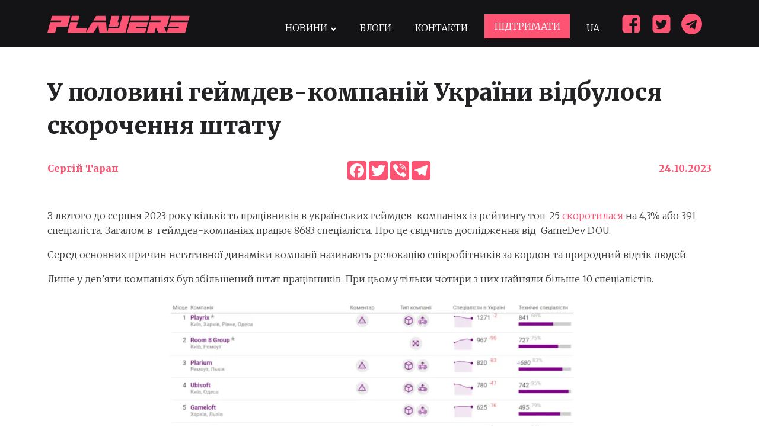

--- FILE ---
content_type: text/html; charset=UTF-8
request_url: https://players.com.ua/news/u-polovyni-gejmdev-kompanij-ukrayiny-vidbulosya-skorochennya-shtatu/
body_size: 24414
content:
<!DOCTYPE html>
<html lang="uk" prefix="og: https://ogp.me/ns#" >
<head>
<meta charset="UTF-8">
<meta name="viewport" content="width=device-width, initial-scale=1.0">
<!-- WP_HEAD() START -->
<link rel="preload" as="style" href="https://fonts.googleapis.com/css?family=Merriweather:300,|Merriweather:800," >
<link rel="stylesheet" href="https://fonts.googleapis.com/css?family=Merriweather:300,|Merriweather:800,">

<!-- Пошукова оптимізація (SEO) з Rank Math PRO - https://rankmath.com/ -->
<title>У половині геймдев-компаній України відбулося скорочення штату</title>
<meta name="description" content="З лютого до серпня 2023 року кількість працівників в українських геймдев-компаніях із рейтингу топ-25 скоротилася на 4,3% або 391 спеціаліста. Загалом в&nbsp;"/>
<meta name="robots" content="follow, index, max-snippet:-1, max-video-preview:-1, max-image-preview:large"/>
<link rel="canonical" href="https://players.com.ua/news/u-polovyni-gejmdev-kompanij-ukrayiny-vidbulosya-skorochennya-shtatu/" />
<meta property="og:locale" content="uk_UA" />
<meta property="og:type" content="article" />
<meta property="og:title" content="У половині геймдев-компаній України відбулося скорочення штату" />
<meta property="og:description" content="З лютого до серпня 2023 року кількість працівників в українських геймдев-компаніях із рейтингу топ-25 скоротилася на 4,3% або 391 спеціаліста. Загалом в&nbsp;" />
<meta property="og:url" content="https://players.com.ua/news/u-polovyni-gejmdev-kompanij-ukrayiny-vidbulosya-skorochennya-shtatu/" />
<meta property="og:site_name" content="Players" />
<meta property="article:publisher" content="https://www.facebook.com/playersua" />
<meta property="article:section" content="Ігри" />
<meta property="og:updated_time" content="2023-10-24T18:50:21+02:00" />
<meta property="og:image" content="https://players.com.ua/wp-content/uploads/2023/10/DOU_top-25-gamedev-2023-05_860x480.png" />
<meta property="og:image:secure_url" content="https://players.com.ua/wp-content/uploads/2023/10/DOU_top-25-gamedev-2023-05_860x480.png" />
<meta property="og:image:width" content="841" />
<meta property="og:image:height" content="461" />
<meta property="og:image:alt" content="геймдев-компаній" />
<meta property="og:image:type" content="image/png" />
<meta property="article:published_time" content="2023-10-24T18:50:16+02:00" />
<meta property="article:modified_time" content="2023-10-24T18:50:21+02:00" />
<meta name="twitter:card" content="summary_large_image" />
<meta name="twitter:title" content="У половині геймдев-компаній України відбулося скорочення штату" />
<meta name="twitter:description" content="З лютого до серпня 2023 року кількість працівників в українських геймдев-компаніях із рейтингу топ-25 скоротилася на 4,3% або 391 спеціаліста. Загалом в&nbsp;" />
<meta name="twitter:site" content="@playersua" />
<meta name="twitter:creator" content="@playersua" />
<meta name="twitter:image" content="https://players.com.ua/wp-content/uploads/2023/10/DOU_top-25-gamedev-2023-05_860x480.png" />
<script type="application/ld+json" class="rank-math-schema-pro">{"@context":"https://schema.org","@graph":[{"@type":["NewsMediaOrganization","Organization"],"@id":"https://players.com.ua/#organization","name":"Players","url":"https://players.com.ua","sameAs":["https://www.facebook.com/playersua","https://twitter.com/playersua"],"logo":{"@type":"ImageObject","@id":"https://players.com.ua/#logo","url":"https://players.com.ua/wp-content/uploads/2021/12/cropped-p.png","contentUrl":"https://players.com.ua/wp-content/uploads/2021/12/cropped-p.png","caption":"Players","inLanguage":"uk","width":"512","height":"512"}},{"@type":"WebSite","@id":"https://players.com.ua/#website","url":"https://players.com.ua","name":"Players","publisher":{"@id":"https://players.com.ua/#organization"},"inLanguage":"uk"},{"@type":"ImageObject","@id":"https://players.com.ua/wp-content/uploads/2023/10/DOU_top-25-gamedev-2023-05_860x480.png","url":"https://players.com.ua/wp-content/uploads/2023/10/DOU_top-25-gamedev-2023-05_860x480.png","width":"841","height":"461","inLanguage":"uk"},{"@type":"WebPage","@id":"https://players.com.ua/news/u-polovyni-gejmdev-kompanij-ukrayiny-vidbulosya-skorochennya-shtatu/#webpage","url":"https://players.com.ua/news/u-polovyni-gejmdev-kompanij-ukrayiny-vidbulosya-skorochennya-shtatu/","name":"\u0423 \u043f\u043e\u043b\u043e\u0432\u0438\u043d\u0456 \u0433\u0435\u0439\u043c\u0434\u0435\u0432-\u043a\u043e\u043c\u043f\u0430\u043d\u0456\u0439 \u0423\u043a\u0440\u0430\u0457\u043d\u0438 \u0432\u0456\u0434\u0431\u0443\u043b\u043e\u0441\u044f \u0441\u043a\u043e\u0440\u043e\u0447\u0435\u043d\u043d\u044f \u0448\u0442\u0430\u0442\u0443","datePublished":"2023-10-24T18:50:16+02:00","dateModified":"2023-10-24T18:50:21+02:00","isPartOf":{"@id":"https://players.com.ua/#website"},"primaryImageOfPage":{"@id":"https://players.com.ua/wp-content/uploads/2023/10/DOU_top-25-gamedev-2023-05_860x480.png"},"inLanguage":"uk"},{"@type":"Person","@id":"https://players.com.ua/author/sergey-taran/","name":"\u0421\u0435\u0440\u0433\u0456\u0439 \u0422\u0430\u0440\u0430\u043d","url":"https://players.com.ua/author/sergey-taran/","image":{"@type":"ImageObject","@id":"https://players.com.ua/wp-content/litespeed/avatar/8af86389b515cabe26a03c6ff96d8bda.jpg?ver=1769075261","url":"https://players.com.ua/wp-content/litespeed/avatar/8af86389b515cabe26a03c6ff96d8bda.jpg?ver=1769075261","caption":"\u0421\u0435\u0440\u0433\u0456\u0439 \u0422\u0430\u0440\u0430\u043d","inLanguage":"uk"},"worksFor":{"@id":"https://players.com.ua/#organization"}},{"@type":"NewsArticle","headline":"\u0423 \u043f\u043e\u043b\u043e\u0432\u0438\u043d\u0456 \u0433\u0435\u0439\u043c\u0434\u0435\u0432-\u043a\u043e\u043c\u043f\u0430\u043d\u0456\u0439 \u0423\u043a\u0440\u0430\u0457\u043d\u0438 \u0432\u0456\u0434\u0431\u0443\u043b\u043e\u0441\u044f \u0441\u043a\u043e\u0440\u043e\u0447\u0435\u043d\u043d\u044f \u0448\u0442\u0430\u0442\u0443","keywords":"\u0433\u0435\u0439\u043c\u0434\u0435\u0432-\u043a\u043e\u043c\u043f\u0430\u043d\u0456\u0439","datePublished":"2023-10-24T18:50:16+02:00","dateModified":"2023-10-24T18:50:21+02:00","articleSection":"\u0406\u0433\u0440\u0438","author":{"@id":"https://players.com.ua/author/sergey-taran/","name":"\u0421\u0435\u0440\u0433\u0456\u0439 \u0422\u0430\u0440\u0430\u043d"},"publisher":{"@id":"https://players.com.ua/#organization"},"description":"\u0417 \u043b\u044e\u0442\u043e\u0433\u043e \u0434\u043e \u0441\u0435\u0440\u043f\u043d\u044f 2023 \u0440\u043e\u043a\u0443 \u043a\u0456\u043b\u044c\u043a\u0456\u0441\u0442\u044c \u043f\u0440\u0430\u0446\u0456\u0432\u043d\u0438\u043a\u0456\u0432 \u0432 \u0443\u043a\u0440\u0430\u0457\u043d\u0441\u044c\u043a\u0438\u0445 \u0433\u0435\u0439\u043c\u0434\u0435\u0432-\u043a\u043e\u043c\u043f\u0430\u043d\u0456\u044f\u0445 \u0456\u0437 \u0440\u0435\u0439\u0442\u0438\u043d\u0433\u0443 \u0442\u043e\u043f-25 \u0441\u043a\u043e\u0440\u043e\u0442\u0438\u043b\u0430\u0441\u044f \u043d\u0430 4,3% \u0430\u0431\u043e 391 \u0441\u043f\u0435\u0446\u0456\u0430\u043b\u0456\u0441\u0442\u0430. \u0417\u0430\u0433\u0430\u043b\u043e\u043c \u0432&nbsp;","copyrightYear":"2023","copyrightHolder":{"@id":"https://players.com.ua/#organization"},"name":"\u0423 \u043f\u043e\u043b\u043e\u0432\u0438\u043d\u0456 \u0433\u0435\u0439\u043c\u0434\u0435\u0432-\u043a\u043e\u043c\u043f\u0430\u043d\u0456\u0439 \u0423\u043a\u0440\u0430\u0457\u043d\u0438 \u0432\u0456\u0434\u0431\u0443\u043b\u043e\u0441\u044f \u0441\u043a\u043e\u0440\u043e\u0447\u0435\u043d\u043d\u044f \u0448\u0442\u0430\u0442\u0443","@id":"https://players.com.ua/news/u-polovyni-gejmdev-kompanij-ukrayiny-vidbulosya-skorochennya-shtatu/#richSnippet","isPartOf":{"@id":"https://players.com.ua/news/u-polovyni-gejmdev-kompanij-ukrayiny-vidbulosya-skorochennya-shtatu/#webpage"},"image":{"@id":"https://players.com.ua/wp-content/uploads/2023/10/DOU_top-25-gamedev-2023-05_860x480.png"},"inLanguage":"uk","mainEntityOfPage":{"@id":"https://players.com.ua/news/u-polovyni-gejmdev-kompanij-ukrayiny-vidbulosya-skorochennya-shtatu/#webpage"}}]}</script>
<!-- /Плагін Rank Math WordPress SEO -->

<link rel='dns-prefetch' href='//static.addtoany.com' />
<link rel="alternate" type="application/rss+xml" title="Players &raquo; стрічка" href="https://players.com.ua/feed/" />
<link rel="alternate" type="application/rss+xml" title="Players &raquo; Канал коментарів" href="https://players.com.ua/comments/feed/" />
<link rel="alternate" type="application/rss+xml" title="Players &raquo; У половині геймдев-компаній України відбулося скорочення штату Канал коментарів" href="https://players.com.ua/news/u-polovyni-gejmdev-kompanij-ukrayiny-vidbulosya-skorochennya-shtatu/feed/" />
<link rel="alternate" title="oEmbed (JSON)" type="application/json+oembed" href="https://players.com.ua/wp-json/oembed/1.0/embed?url=https%3A%2F%2Fplayers.com.ua%2Fnews%2Fu-polovyni-gejmdev-kompanij-ukrayiny-vidbulosya-skorochennya-shtatu%2F" />
<link rel="alternate" title="oEmbed (XML)" type="text/xml+oembed" href="https://players.com.ua/wp-json/oembed/1.0/embed?url=https%3A%2F%2Fplayers.com.ua%2Fnews%2Fu-polovyni-gejmdev-kompanij-ukrayiny-vidbulosya-skorochennya-shtatu%2F&#038;format=xml" />
<style id='wp-img-auto-sizes-contain-inline-css'>
img:is([sizes=auto i],[sizes^="auto," i]){contain-intrinsic-size:3000px 1500px}
/*# sourceURL=wp-img-auto-sizes-contain-inline-css */
</style>

<style id='wp-block-library-inline-css'>
:root{--wp-block-synced-color:#7a00df;--wp-block-synced-color--rgb:122,0,223;--wp-bound-block-color:var(--wp-block-synced-color);--wp-editor-canvas-background:#ddd;--wp-admin-theme-color:#007cba;--wp-admin-theme-color--rgb:0,124,186;--wp-admin-theme-color-darker-10:#006ba1;--wp-admin-theme-color-darker-10--rgb:0,107,160.5;--wp-admin-theme-color-darker-20:#005a87;--wp-admin-theme-color-darker-20--rgb:0,90,135;--wp-admin-border-width-focus:2px}@media (min-resolution:192dpi){:root{--wp-admin-border-width-focus:1.5px}}.wp-element-button{cursor:pointer}:root .has-very-light-gray-background-color{background-color:#eee}:root .has-very-dark-gray-background-color{background-color:#313131}:root .has-very-light-gray-color{color:#eee}:root .has-very-dark-gray-color{color:#313131}:root .has-vivid-green-cyan-to-vivid-cyan-blue-gradient-background{background:linear-gradient(135deg,#00d084,#0693e3)}:root .has-purple-crush-gradient-background{background:linear-gradient(135deg,#34e2e4,#4721fb 50%,#ab1dfe)}:root .has-hazy-dawn-gradient-background{background:linear-gradient(135deg,#faaca8,#dad0ec)}:root .has-subdued-olive-gradient-background{background:linear-gradient(135deg,#fafae1,#67a671)}:root .has-atomic-cream-gradient-background{background:linear-gradient(135deg,#fdd79a,#004a59)}:root .has-nightshade-gradient-background{background:linear-gradient(135deg,#330968,#31cdcf)}:root .has-midnight-gradient-background{background:linear-gradient(135deg,#020381,#2874fc)}:root{--wp--preset--font-size--normal:16px;--wp--preset--font-size--huge:42px}.has-regular-font-size{font-size:1em}.has-larger-font-size{font-size:2.625em}.has-normal-font-size{font-size:var(--wp--preset--font-size--normal)}.has-huge-font-size{font-size:var(--wp--preset--font-size--huge)}.has-text-align-center{text-align:center}.has-text-align-left{text-align:left}.has-text-align-right{text-align:right}.has-fit-text{white-space:nowrap!important}#end-resizable-editor-section{display:none}.aligncenter{clear:both}.items-justified-left{justify-content:flex-start}.items-justified-center{justify-content:center}.items-justified-right{justify-content:flex-end}.items-justified-space-between{justify-content:space-between}.screen-reader-text{border:0;clip-path:inset(50%);height:1px;margin:-1px;overflow:hidden;padding:0;position:absolute;width:1px;word-wrap:normal!important}.screen-reader-text:focus{background-color:#ddd;clip-path:none;color:#444;display:block;font-size:1em;height:auto;left:5px;line-height:normal;padding:15px 23px 14px;text-decoration:none;top:5px;width:auto;z-index:100000}html :where(.has-border-color){border-style:solid}html :where([style*=border-top-color]){border-top-style:solid}html :where([style*=border-right-color]){border-right-style:solid}html :where([style*=border-bottom-color]){border-bottom-style:solid}html :where([style*=border-left-color]){border-left-style:solid}html :where([style*=border-width]){border-style:solid}html :where([style*=border-top-width]){border-top-style:solid}html :where([style*=border-right-width]){border-right-style:solid}html :where([style*=border-bottom-width]){border-bottom-style:solid}html :where([style*=border-left-width]){border-left-style:solid}html :where(img[class*=wp-image-]){height:auto;max-width:100%}:where(figure){margin:0 0 1em}html :where(.is-position-sticky){--wp-admin--admin-bar--position-offset:var(--wp-admin--admin-bar--height,0px)}@media screen and (max-width:600px){html :where(.is-position-sticky){--wp-admin--admin-bar--position-offset:0px}}
/*# sourceURL=/wp-includes/css/dist/block-library/common.min.css */
</style>
<style id='classic-theme-styles-inline-css'>
/*! This file is auto-generated */
.wp-block-button__link{color:#fff;background-color:#32373c;border-radius:9999px;box-shadow:none;text-decoration:none;padding:calc(.667em + 2px) calc(1.333em + 2px);font-size:1.125em}.wp-block-file__button{background:#32373c;color:#fff;text-decoration:none}
/*# sourceURL=/wp-includes/css/classic-themes.min.css */
</style>
<style id='global-styles-inline-css'>
:root{--wp--preset--aspect-ratio--square: 1;--wp--preset--aspect-ratio--4-3: 4/3;--wp--preset--aspect-ratio--3-4: 3/4;--wp--preset--aspect-ratio--3-2: 3/2;--wp--preset--aspect-ratio--2-3: 2/3;--wp--preset--aspect-ratio--16-9: 16/9;--wp--preset--aspect-ratio--9-16: 9/16;--wp--preset--color--black: #000000;--wp--preset--color--cyan-bluish-gray: #abb8c3;--wp--preset--color--white: #ffffff;--wp--preset--color--pale-pink: #f78da7;--wp--preset--color--vivid-red: #cf2e2e;--wp--preset--color--luminous-vivid-orange: #ff6900;--wp--preset--color--luminous-vivid-amber: #fcb900;--wp--preset--color--light-green-cyan: #7bdcb5;--wp--preset--color--vivid-green-cyan: #00d084;--wp--preset--color--pale-cyan-blue: #8ed1fc;--wp--preset--color--vivid-cyan-blue: #0693e3;--wp--preset--color--vivid-purple: #9b51e0;--wp--preset--color--base: #ffffff;--wp--preset--color--contrast: #000000;--wp--preset--color--primary: #9DFF20;--wp--preset--color--secondary: #345C00;--wp--preset--color--tertiary: #F6F6F6;--wp--preset--gradient--vivid-cyan-blue-to-vivid-purple: linear-gradient(135deg,rgb(6,147,227) 0%,rgb(155,81,224) 100%);--wp--preset--gradient--light-green-cyan-to-vivid-green-cyan: linear-gradient(135deg,rgb(122,220,180) 0%,rgb(0,208,130) 100%);--wp--preset--gradient--luminous-vivid-amber-to-luminous-vivid-orange: linear-gradient(135deg,rgb(252,185,0) 0%,rgb(255,105,0) 100%);--wp--preset--gradient--luminous-vivid-orange-to-vivid-red: linear-gradient(135deg,rgb(255,105,0) 0%,rgb(207,46,46) 100%);--wp--preset--gradient--very-light-gray-to-cyan-bluish-gray: linear-gradient(135deg,rgb(238,238,238) 0%,rgb(169,184,195) 100%);--wp--preset--gradient--cool-to-warm-spectrum: linear-gradient(135deg,rgb(74,234,220) 0%,rgb(151,120,209) 20%,rgb(207,42,186) 40%,rgb(238,44,130) 60%,rgb(251,105,98) 80%,rgb(254,248,76) 100%);--wp--preset--gradient--blush-light-purple: linear-gradient(135deg,rgb(255,206,236) 0%,rgb(152,150,240) 100%);--wp--preset--gradient--blush-bordeaux: linear-gradient(135deg,rgb(254,205,165) 0%,rgb(254,45,45) 50%,rgb(107,0,62) 100%);--wp--preset--gradient--luminous-dusk: linear-gradient(135deg,rgb(255,203,112) 0%,rgb(199,81,192) 50%,rgb(65,88,208) 100%);--wp--preset--gradient--pale-ocean: linear-gradient(135deg,rgb(255,245,203) 0%,rgb(182,227,212) 50%,rgb(51,167,181) 100%);--wp--preset--gradient--electric-grass: linear-gradient(135deg,rgb(202,248,128) 0%,rgb(113,206,126) 100%);--wp--preset--gradient--midnight: linear-gradient(135deg,rgb(2,3,129) 0%,rgb(40,116,252) 100%);--wp--preset--font-size--small: clamp(0.875rem, 0.875rem + ((1vw - 0.2rem) * 0.227), 1rem);--wp--preset--font-size--medium: clamp(1rem, 1rem + ((1vw - 0.2rem) * 0.227), 1.125rem);--wp--preset--font-size--large: clamp(1.75rem, 1.75rem + ((1vw - 0.2rem) * 0.227), 1.875rem);--wp--preset--font-size--x-large: 2.25rem;--wp--preset--font-size--xx-large: clamp(6.1rem, 6.1rem + ((1vw - 0.2rem) * 7.091), 10rem);--wp--preset--font-family--dm-sans: "DM Sans", sans-serif;--wp--preset--font-family--ibm-plex-mono: 'IBM Plex Mono', monospace;--wp--preset--font-family--inter: "Inter", sans-serif;--wp--preset--font-family--system-font: -apple-system,BlinkMacSystemFont,"Segoe UI",Roboto,Oxygen-Sans,Ubuntu,Cantarell,"Helvetica Neue",sans-serif;--wp--preset--font-family--source-serif-pro: "Source Serif Pro", serif;--wp--preset--spacing--20: 0.44rem;--wp--preset--spacing--30: clamp(1.5rem, 5vw, 2rem);--wp--preset--spacing--40: clamp(1.8rem, 1.8rem + ((1vw - 0.48rem) * 2.885), 3rem);--wp--preset--spacing--50: clamp(2.5rem, 8vw, 4.5rem);--wp--preset--spacing--60: clamp(3.75rem, 10vw, 7rem);--wp--preset--spacing--70: clamp(5rem, 5.25rem + ((1vw - 0.48rem) * 9.096), 8rem);--wp--preset--spacing--80: clamp(7rem, 14vw, 11rem);--wp--preset--shadow--natural: 6px 6px 9px rgba(0, 0, 0, 0.2);--wp--preset--shadow--deep: 12px 12px 50px rgba(0, 0, 0, 0.4);--wp--preset--shadow--sharp: 6px 6px 0px rgba(0, 0, 0, 0.2);--wp--preset--shadow--outlined: 6px 6px 0px -3px rgb(255, 255, 255), 6px 6px rgb(0, 0, 0);--wp--preset--shadow--crisp: 6px 6px 0px rgb(0, 0, 0);}:root :where(.is-layout-flow) > :first-child{margin-block-start: 0;}:root :where(.is-layout-flow) > :last-child{margin-block-end: 0;}:root :where(.is-layout-flow) > *{margin-block-start: 1.5rem;margin-block-end: 0;}:root :where(.is-layout-constrained) > :first-child{margin-block-start: 0;}:root :where(.is-layout-constrained) > :last-child{margin-block-end: 0;}:root :where(.is-layout-constrained) > *{margin-block-start: 1.5rem;margin-block-end: 0;}:root :where(.is-layout-flex){gap: 1.5rem;}:root :where(.is-layout-grid){gap: 1.5rem;}body .is-layout-flex{display: flex;}.is-layout-flex{flex-wrap: wrap;align-items: center;}.is-layout-flex > :is(*, div){margin: 0;}body .is-layout-grid{display: grid;}.is-layout-grid > :is(*, div){margin: 0;}.has-black-color{color: var(--wp--preset--color--black) !important;}.has-cyan-bluish-gray-color{color: var(--wp--preset--color--cyan-bluish-gray) !important;}.has-white-color{color: var(--wp--preset--color--white) !important;}.has-pale-pink-color{color: var(--wp--preset--color--pale-pink) !important;}.has-vivid-red-color{color: var(--wp--preset--color--vivid-red) !important;}.has-luminous-vivid-orange-color{color: var(--wp--preset--color--luminous-vivid-orange) !important;}.has-luminous-vivid-amber-color{color: var(--wp--preset--color--luminous-vivid-amber) !important;}.has-light-green-cyan-color{color: var(--wp--preset--color--light-green-cyan) !important;}.has-vivid-green-cyan-color{color: var(--wp--preset--color--vivid-green-cyan) !important;}.has-pale-cyan-blue-color{color: var(--wp--preset--color--pale-cyan-blue) !important;}.has-vivid-cyan-blue-color{color: var(--wp--preset--color--vivid-cyan-blue) !important;}.has-vivid-purple-color{color: var(--wp--preset--color--vivid-purple) !important;}.has-black-background-color{background-color: var(--wp--preset--color--black) !important;}.has-cyan-bluish-gray-background-color{background-color: var(--wp--preset--color--cyan-bluish-gray) !important;}.has-white-background-color{background-color: var(--wp--preset--color--white) !important;}.has-pale-pink-background-color{background-color: var(--wp--preset--color--pale-pink) !important;}.has-vivid-red-background-color{background-color: var(--wp--preset--color--vivid-red) !important;}.has-luminous-vivid-orange-background-color{background-color: var(--wp--preset--color--luminous-vivid-orange) !important;}.has-luminous-vivid-amber-background-color{background-color: var(--wp--preset--color--luminous-vivid-amber) !important;}.has-light-green-cyan-background-color{background-color: var(--wp--preset--color--light-green-cyan) !important;}.has-vivid-green-cyan-background-color{background-color: var(--wp--preset--color--vivid-green-cyan) !important;}.has-pale-cyan-blue-background-color{background-color: var(--wp--preset--color--pale-cyan-blue) !important;}.has-vivid-cyan-blue-background-color{background-color: var(--wp--preset--color--vivid-cyan-blue) !important;}.has-vivid-purple-background-color{background-color: var(--wp--preset--color--vivid-purple) !important;}.has-black-border-color{border-color: var(--wp--preset--color--black) !important;}.has-cyan-bluish-gray-border-color{border-color: var(--wp--preset--color--cyan-bluish-gray) !important;}.has-white-border-color{border-color: var(--wp--preset--color--white) !important;}.has-pale-pink-border-color{border-color: var(--wp--preset--color--pale-pink) !important;}.has-vivid-red-border-color{border-color: var(--wp--preset--color--vivid-red) !important;}.has-luminous-vivid-orange-border-color{border-color: var(--wp--preset--color--luminous-vivid-orange) !important;}.has-luminous-vivid-amber-border-color{border-color: var(--wp--preset--color--luminous-vivid-amber) !important;}.has-light-green-cyan-border-color{border-color: var(--wp--preset--color--light-green-cyan) !important;}.has-vivid-green-cyan-border-color{border-color: var(--wp--preset--color--vivid-green-cyan) !important;}.has-pale-cyan-blue-border-color{border-color: var(--wp--preset--color--pale-cyan-blue) !important;}.has-vivid-cyan-blue-border-color{border-color: var(--wp--preset--color--vivid-cyan-blue) !important;}.has-vivid-purple-border-color{border-color: var(--wp--preset--color--vivid-purple) !important;}.has-vivid-cyan-blue-to-vivid-purple-gradient-background{background: var(--wp--preset--gradient--vivid-cyan-blue-to-vivid-purple) !important;}.has-light-green-cyan-to-vivid-green-cyan-gradient-background{background: var(--wp--preset--gradient--light-green-cyan-to-vivid-green-cyan) !important;}.has-luminous-vivid-amber-to-luminous-vivid-orange-gradient-background{background: var(--wp--preset--gradient--luminous-vivid-amber-to-luminous-vivid-orange) !important;}.has-luminous-vivid-orange-to-vivid-red-gradient-background{background: var(--wp--preset--gradient--luminous-vivid-orange-to-vivid-red) !important;}.has-very-light-gray-to-cyan-bluish-gray-gradient-background{background: var(--wp--preset--gradient--very-light-gray-to-cyan-bluish-gray) !important;}.has-cool-to-warm-spectrum-gradient-background{background: var(--wp--preset--gradient--cool-to-warm-spectrum) !important;}.has-blush-light-purple-gradient-background{background: var(--wp--preset--gradient--blush-light-purple) !important;}.has-blush-bordeaux-gradient-background{background: var(--wp--preset--gradient--blush-bordeaux) !important;}.has-luminous-dusk-gradient-background{background: var(--wp--preset--gradient--luminous-dusk) !important;}.has-pale-ocean-gradient-background{background: var(--wp--preset--gradient--pale-ocean) !important;}.has-electric-grass-gradient-background{background: var(--wp--preset--gradient--electric-grass) !important;}.has-midnight-gradient-background{background: var(--wp--preset--gradient--midnight) !important;}.has-small-font-size{font-size: var(--wp--preset--font-size--small) !important;}.has-medium-font-size{font-size: var(--wp--preset--font-size--medium) !important;}.has-large-font-size{font-size: var(--wp--preset--font-size--large) !important;}.has-x-large-font-size{font-size: var(--wp--preset--font-size--x-large) !important;}
@media (max-width: 991px) {
  .featured-image {
    height: auto!important;
    object-fit: contain
  }
}
/*# sourceURL=global-styles-inline-css */
</style>
<link rel='stylesheet' id='gn-frontend-gnfollow-style-css' href='https://players.com.ua/wp-content/plugins/gn-publisher/assets/css/gn-frontend-gnfollow.min.css?ver=1.5.26' media='all' />
<link rel='stylesheet' id='oxygen-css' href='https://players.com.ua/wp-content/plugins/oxygen/component-framework/oxygen.css?ver=4.9.5' media='all' />
<link rel='stylesheet' id='addtoany-css' href='https://players.com.ua/wp-content/plugins/add-to-any/addtoany.min.css?ver=1.16' media='all' />
<script id="addtoany-core-js-before">
window.a2a_config=window.a2a_config||{};a2a_config.callbacks=[];a2a_config.overlays=[];a2a_config.templates={};a2a_localize = {
	Share: "Поділитися",
	Save: "Зберегти",
	Subscribe: "Підписатися",
	Email: "Email",
	Bookmark: "Закладка",
	ShowAll: "Показати все",
	ShowLess: "Показати менше",
	FindServices: "Знайти сервіс(и)",
	FindAnyServiceToAddTo: "Миттєвий пошук сервісів",
	PoweredBy: "Працює на",
	ShareViaEmail: "Поділитися через електронну пошту",
	SubscribeViaEmail: "Підпишіться електронною поштою",
	BookmarkInYourBrowser: "Додати до закладок у браузері",
	BookmarkInstructions: "Натисніть Ctrl+D або \u2318+D, щоб додати цю сторінку до закладок",
	AddToYourFavorites: "Додати в закладки",
	SendFromWebOrProgram: "Відправити з будь-якої адреси електронної пошти або програми електронної пошти",
	EmailProgram: "Програма електронної пошти",
	More: "Більше&#8230;",
	ThanksForSharing: "Дякуємо, що поділились!",
	ThanksForFollowing: "Дякуємо за підписку!"
};

a2a_config.icon_color="#ff5374";

//# sourceURL=addtoany-core-js-before
</script>
<script defer src="https://static.addtoany.com/menu/page.js" id="addtoany-core-js"></script>
<script src="https://players.com.ua/wp-includes/js/jquery/jquery.min.js?ver=3.7.1" id="jquery-core-js"></script>
<script defer src="https://players.com.ua/wp-content/plugins/add-to-any/addtoany.min.js?ver=1.1" id="addtoany-jquery-js"></script>
<link rel="https://api.w.org/" href="https://players.com.ua/wp-json/" /><link rel="alternate" title="JSON" type="application/json" href="https://players.com.ua/wp-json/wp/v2/news_post_type/26839" /><link rel="EditURI" type="application/rsd+xml" title="RSD" href="https://players.com.ua/xmlrpc.php?rsd" />
<meta name="generator" content="WordPress 6.9" />
<link rel='shortlink' href='https://players.com.ua/?p=26839' />
<!-- Global site tag (gtag.js) - Google Analytics -->
<script async src="https://www.googletagmanager.com/gtag/js?id=G-BBEC6XVJJC"></script>
<script>
  window.dataLayer = window.dataLayer || [];
  function gtag(){dataLayer.push(arguments);}
  gtag('js', new Date());

  gtag('config', 'G-BBEC6XVJJC');
</script>

<script async src="https://pagead2.googlesyndication.com/pagead/js/adsbygoogle.js?client=ca-pub-1191643868164252"
     crossorigin="anonymous">
</script><link rel="amphtml" href="https://players.com.ua/news/u-polovyni-gejmdev-kompanij-ukrayiny-vidbulosya-skorochennya-shtatu/?amp=1"><style class='wp-fonts-local'>
@font-face{font-family:"DM Sans";font-style:normal;font-weight:400;font-display:fallback;src:url('https://players.com.ua/wp-content/themes/oxygen-is-not-a-theme/assets/fonts/dm-sans/DMSans-Regular.woff2') format('woff2');font-stretch:normal;}
@font-face{font-family:"DM Sans";font-style:italic;font-weight:400;font-display:fallback;src:url('https://players.com.ua/wp-content/themes/oxygen-is-not-a-theme/assets/fonts/dm-sans/DMSans-Regular-Italic.woff2') format('woff2');font-stretch:normal;}
@font-face{font-family:"DM Sans";font-style:normal;font-weight:700;font-display:fallback;src:url('https://players.com.ua/wp-content/themes/oxygen-is-not-a-theme/assets/fonts/dm-sans/DMSans-Bold.woff2') format('woff2');font-stretch:normal;}
@font-face{font-family:"DM Sans";font-style:italic;font-weight:700;font-display:fallback;src:url('https://players.com.ua/wp-content/themes/oxygen-is-not-a-theme/assets/fonts/dm-sans/DMSans-Bold-Italic.woff2') format('woff2');font-stretch:normal;}
@font-face{font-family:"IBM Plex Mono";font-style:normal;font-weight:300;font-display:block;src:url('https://players.com.ua/wp-content/themes/oxygen-is-not-a-theme/assets/fonts/ibm-plex-mono/IBMPlexMono-Light.woff2') format('woff2');font-stretch:normal;}
@font-face{font-family:"IBM Plex Mono";font-style:normal;font-weight:400;font-display:block;src:url('https://players.com.ua/wp-content/themes/oxygen-is-not-a-theme/assets/fonts/ibm-plex-mono/IBMPlexMono-Regular.woff2') format('woff2');font-stretch:normal;}
@font-face{font-family:"IBM Plex Mono";font-style:italic;font-weight:400;font-display:block;src:url('https://players.com.ua/wp-content/themes/oxygen-is-not-a-theme/assets/fonts/ibm-plex-mono/IBMPlexMono-Italic.woff2') format('woff2');font-stretch:normal;}
@font-face{font-family:"IBM Plex Mono";font-style:normal;font-weight:700;font-display:block;src:url('https://players.com.ua/wp-content/themes/oxygen-is-not-a-theme/assets/fonts/ibm-plex-mono/IBMPlexMono-Bold.woff2') format('woff2');font-stretch:normal;}
@font-face{font-family:Inter;font-style:normal;font-weight:200 900;font-display:fallback;src:url('https://players.com.ua/wp-content/themes/oxygen-is-not-a-theme/assets/fonts/inter/Inter-VariableFont_slnt,wght.ttf') format('truetype');font-stretch:normal;}
@font-face{font-family:"Source Serif Pro";font-style:normal;font-weight:200 900;font-display:fallback;src:url('https://players.com.ua/wp-content/themes/oxygen-is-not-a-theme/assets/fonts/source-serif-pro/SourceSerif4Variable-Roman.ttf.woff2') format('woff2');font-stretch:normal;}
@font-face{font-family:"Source Serif Pro";font-style:italic;font-weight:200 900;font-display:fallback;src:url('https://players.com.ua/wp-content/themes/oxygen-is-not-a-theme/assets/fonts/source-serif-pro/SourceSerif4Variable-Italic.ttf.woff2') format('woff2');font-stretch:normal;}
</style>
<link rel="icon" href="https://players.com.ua/wp-content/uploads/2021/12/cropped-p-32x32.png" sizes="32x32" />
<link rel="icon" href="https://players.com.ua/wp-content/uploads/2021/12/cropped-p-192x192.png" sizes="192x192" />
<link rel="apple-touch-icon" href="https://players.com.ua/wp-content/uploads/2021/12/cropped-p-180x180.png" />
<meta name="msapplication-TileImage" content="https://players.com.ua/wp-content/uploads/2021/12/cropped-p-270x270.png" />
<link rel='stylesheet' id='oxygen-cache-1356-css' href='//players.com.ua/wp-content/uploads/oxygen/css/1356.css?cache=1750179073&#038;ver=6.9' media='all' />
<link rel='stylesheet' id='oxygen-cache-1353-css' href='//players.com.ua/wp-content/uploads/oxygen/css/1353.css?cache=1769009680&#038;ver=6.9' media='all' />
<link rel='stylesheet' id='oxygen-cache-1359-css' href='//players.com.ua/wp-content/uploads/oxygen/css/1359.css?cache=1765792152&#038;ver=6.9' media='all' />
<link rel='stylesheet' id='oxygen-universal-styles-css' href='//players.com.ua/wp-content/uploads/oxygen/css/universal.css?cache=1769009680&#038;ver=6.9' media='all' />
<!-- END OF WP_HEAD() -->
</head>
<body class="wp-singular news_post_type-template-default single single-news_post_type postid-26839 wp-embed-responsive wp-theme-oxygen-is-not-a-theme  oxygen-body" >




						<div id="code_block-125-1359" class="ct-code-block" ></div><header id="_header-11-38" class="oxy-header-wrapper oxy-overlay-header oxy-header" ><div id="_header_row-12-38" class="oxy-header-row" ><div class="oxy-header-container"><div id="_header_left-13-38" class="oxy-header-left" ><a id="link-53-38" class="ct-link" href="https://players.com.ua/"   ><img data-lazyloaded="1" src="[data-uri]" width="806" height="172" id="image-17-38" alt="" data-src="https://players.com.ua/wp-content/uploads/2022/02/logo.png" class="ct-image"/><noscript><img width="806" height="172" id="image-17-38" alt="" src="https://players.com.ua/wp-content/uploads/2022/02/logo.png" class="ct-image"/></noscript><img data-lazyloaded="1" src="[data-uri]" width="512" height="512" id="image-24-93" alt="" data-src="https://players.com.ua/wp-content/uploads/2021/12/cropped-p.png" class="ct-image"/><noscript><img width="512" height="512" id="image-24-93" alt="" src="https://players.com.ua/wp-content/uploads/2021/12/cropped-p.png" class="ct-image"/></noscript></a></div><div id="_header_center-14-38" class="oxy-header-center" ><nav id="_nav_menu-18-38" class="oxy-nav-menu oxy-nav-menu-dropdowns oxy-nav-menu-dropdown-arrow oxy-nav-menu-responsive-dropdowns" ><div class='oxy-menu-toggle'><div class='oxy-nav-menu-hamburger-wrap'><div class='oxy-nav-menu-hamburger'><div class='oxy-nav-menu-hamburger-line'></div><div class='oxy-nav-menu-hamburger-line'></div><div class='oxy-nav-menu-hamburger-line'></div></div></div></div><div class="menu-main_navbar_ua-container"><ul id="menu-main_navbar_ua" class="oxy-nav-menu-list"><li id="menu-item-1354" class="menu-item menu-item-type-post_type_archive menu-item-object-news_post_type menu-item-has-children menu-item-1354"><a href="https://players.com.ua/news/">Новини</a>
<ul class="sub-menu">
	<li id="menu-item-67293" class="menu-item menu-item-type-taxonomy menu-item-object-category menu-item-67293"><a href="https://players.com.ua/category/cs2/">CS2</a></li>
	<li id="menu-item-67294" class="menu-item menu-item-type-taxonomy menu-item-object-category menu-item-67294"><a href="https://players.com.ua/category/dota-ua/">Dota</a></li>
	<li id="menu-item-67308" class="menu-item menu-item-type-taxonomy menu-item-object-category menu-item-67308"><a href="https://players.com.ua/category/valorant-ua/">Valorant</a></li>
	<li id="menu-item-67295" class="menu-item menu-item-type-taxonomy menu-item-object-category menu-item-67295"><a href="https://players.com.ua/category/pubg-ua/">PUBG</a></li>
	<li id="menu-item-67304" class="menu-item menu-item-type-taxonomy menu-item-object-category menu-item-67304"><a href="https://players.com.ua/category/fortnite/">Fortnite</a></li>
	<li id="menu-item-67305" class="menu-item menu-item-type-taxonomy menu-item-object-category menu-item-67305"><a href="https://players.com.ua/category/lol-ua/">LOL</a></li>
	<li id="menu-item-67303" class="menu-item menu-item-type-taxonomy menu-item-object-category menu-item-67303"><a href="https://players.com.ua/category/ea-fc/">EA FC</a></li>
	<li id="menu-item-67306" class="menu-item menu-item-type-taxonomy menu-item-object-category menu-item-67306"><a href="https://players.com.ua/category/r6/">R6</a></li>
	<li id="menu-item-67307" class="menu-item menu-item-type-taxonomy menu-item-object-category menu-item-67307"><a href="https://players.com.ua/category/starcraft-2-ua/">Starcraft 2</a></li>
</ul>
</li>
<li id="menu-item-28376" class="menu-item menu-item-type-post_type menu-item-object-page current_page_parent menu-item-28376"><a href="https://players.com.ua/blogy/">Блоги</a></li>
<li id="menu-item-1366" class="menu-item menu-item-type-custom menu-item-object-custom menu-item-1366"><a href="#contacts">Контакти</a></li>
</ul></div></nav><div id="div_block-37-1353" class="ct-div-block" ><div id="div_block-38-1353" class="ct-div-block" ><a id="text_block-41-1353" class="ct-link-text" href="/pidtrimati/"   >ПІДТРИМАТИ</a></div></div><nav id="_nav_menu-25-1353" class="oxy-nav-menu oxy-nav-menu-dropdowns oxy-nav-menu-dropdown-arrow" ><div class='oxy-menu-toggle'><div class='oxy-nav-menu-hamburger-wrap'><div class='oxy-nav-menu-hamburger'><div class='oxy-nav-menu-hamburger-line'></div><div class='oxy-nav-menu-hamburger-line'></div><div class='oxy-nav-menu-hamburger-line'></div></div></div></div><div class="menu-language-container"><ul id="menu-language" class="oxy-nav-menu-list"><li id="menu-item-1488-ua" class="lang-item lang-item-135 lang-item-ua current-lang lang-item-first menu-item menu-item-type-custom menu-item-object-custom menu-item-1488-ua"><a href="https://players.com.ua/news/u-polovyni-gejmdev-kompanij-ukrayiny-vidbulosya-skorochennya-shtatu/" hreflang="uk" lang="uk">UA</a></li>
</ul></div></nav><nav id="_nav_menu-26-1353" class="oxy-nav-menu oxy-nav-menu-dropdowns oxy-nav-menu-dropdown-arrow" ><div class='oxy-menu-toggle'><div class='oxy-nav-menu-hamburger-wrap'><div class='oxy-nav-menu-hamburger'><div class='oxy-nav-menu-hamburger-line'></div><div class='oxy-nav-menu-hamburger-line'></div><div class='oxy-nav-menu-hamburger-line'></div></div></div></div><div class="menu-main_navbar_lang_ua-container"><ul id="menu-main_navbar_lang_ua" class="oxy-nav-menu-list"><li id="menu-item-1492" class="menu-item menu-item-type-post_type_archive menu-item-object-news_post_type menu-item-1492"><a href="https://players.com.ua/news/">Новини</a></li>
<li id="menu-item-1493" class="menu-item menu-item-type-custom menu-item-object-custom menu-item-1493"><a href="#contacts">Контакти</a></li>
<li id="menu-item-20011" class="menu-item menu-item-type-post_type menu-item-object-page menu-item-20011"><a href="https://players.com.ua/pidtrimati/">Підтримати</a></li>
<li id="menu-item-1494-ua" class="lang-item lang-item-135 lang-item-ua current-lang lang-item-first menu-item menu-item-type-custom menu-item-object-custom menu-item-1494-ua"><a href="https://players.com.ua/news/u-polovyni-gejmdev-kompanij-ukrayiny-vidbulosya-skorochennya-shtatu/" hreflang="uk" lang="uk">UA</a></li>
</ul></div></nav></div><div id="_header_right-15-38" class="oxy-header-right" ><div id="div_block-11-93" class="ct-div-block" ><a id="link-13-93" class="ct-link" href="https://www.facebook.com/playersua/"   ><div id="fancy_icon-12-93" class="ct-fancy-icon" ><svg id="svg-fancy_icon-12-93"><use xlink:href="#FontAwesomeicon-facebook-square"></use></svg></div></a><a id="link-19-93" class="ct-link" href="https://twitter.com/playersua"   ><div id="fancy_icon-20-93" class="ct-fancy-icon" ><svg id="svg-fancy_icon-20-93"><use xlink:href="#FontAwesomeicon-twitter-square"></use></svg></div></a><a id="link-21-93" class="ct-link" href="https://t.me/playersua"   ><div id="fancy_icon-22-93" class="ct-fancy-icon" ><svg id="svg-fancy_icon-22-93"><use xlink:href="#FontAwesomeicon-telegram"></use></svg></div></a></div></div></div></div></header>
		<section id="section-61-1359" class=" ct-section" ><div class="ct-section-inner-wrap"><div id="div_block-62-1359" class="ct-div-block featured_image_block" style="background-image:url(https://players.com.ua/wp-content/uploads/2023/10/DOU_top-25-gamedev-2023-05_860x480.png.webp);background-size: cover;" ></div><h1 id="headline-64-1359" class="ct-headline news_header"><span id="span-65-1359" class="ct-span" >У половині геймдев-компаній України відбулося скорочення штату</span></h1></div></section><section id="section-11-10" class=" ct-section" ><div class="ct-section-inner-wrap"><div id="text_block-12-10" class="ct-text-block news_author" ><span id="span-13-10" class="ct-span" >Сергій Таран</span></div><div id="div_block-38-10" class="ct-div-block" ><div id="code_block-39-10" class="ct-code-block" ><div class="a2a_kit a2a_kit_size_32 a2a_default_style">
    <a class="a2a_button_facebook"></a>
    <a class="a2a_button_twitter"></a>
    <a class="a2a_button_viber"></a>
	<a class="a2a_button_telegram"></a>
    </div>

<script async src="https://static.addtoany.com/menu/page.js"></script></div></div><div id="text_block-8-10" class="ct-text-block news_author" ><span id="span-9-10" class="ct-span" >24.10.2023</span></div></div></section><section id="section-18-10" class=" ct-section" ><div class="ct-section-inner-wrap"><a id="link-58-1359" class="ct-link" href="https://t.me/playersua/10440" target="_blank"  ><img data-lazyloaded="1" src="[data-uri]" width="2000" height="500" id="image-59-1359" alt="" data-src="https://players.com.ua/wp-content/uploads/2024/10/banner-players.webp" class="ct-image" data-srcset="https://players.com.ua/wp-content/uploads/2024/10/banner-players.webp 2000w, https://players.com.ua/wp-content/uploads/2024/10/banner-players-300x75.webp 300w, https://players.com.ua/wp-content/uploads/2024/10/banner-players-1024x256.webp 1024w, https://players.com.ua/wp-content/uploads/2024/10/banner-players-768x192.webp 768w, https://players.com.ua/wp-content/uploads/2024/10/banner-players-1536x384.webp 1536w" data-sizes="(max-width: 2000px) 100vw, 2000px" /><noscript><img width="2000" height="500" id="image-59-1359" alt="" src="https://players.com.ua/wp-content/uploads/2024/10/banner-players.webp" class="ct-image" srcset="https://players.com.ua/wp-content/uploads/2024/10/banner-players.webp 2000w, https://players.com.ua/wp-content/uploads/2024/10/banner-players-300x75.webp 300w, https://players.com.ua/wp-content/uploads/2024/10/banner-players-1024x256.webp 1024w, https://players.com.ua/wp-content/uploads/2024/10/banner-players-768x192.webp 768w, https://players.com.ua/wp-content/uploads/2024/10/banner-players-1536x384.webp 1536w" sizes="(max-width: 2000px) 100vw, 2000px" /></noscript></a><a id="link-94-1359" class="ct-link" href="https://ggbet.ua/uk-ua/esports/tournament/blast-tv-austin-major-2025" target="_blank"  ></a><a id="link-115-1359" class="ct-link" href="https://ggbet.ua/uk-ua/esports/tournament/the-international-2025" target="_blank"  ></a><a id="link-119-1359" class="ct-link" href="https://ggbet.ua/uk-ua/esports/tournament/blast-open-fall-2025" target="_blank"  ></a><div id="text_block-69-1359" class="ct-text-block news_text" ><span id="span-70-1359" class="ct-span oxy-stock-content-styles" >
<p>З лютого до серпня 2023 року кількість працівників в українських геймдев-компаніях із рейтингу топ-25 <a href="https://ain.ua/2023/10/24/top-25-gejmdev-kompanij-ukrayiny-2/?fbclid=IwAR0_vmUq7h5QV-RigpzvBtzoSJaUHCvQ8yIwvsKlhlYLEEEABDub6itWXWY" target="_blank" rel="noopener">скоротилася</a> на 4,3% або 391 спеціаліста. Загалом в&nbsp; геймдев-компаніях працює 8683 спеціаліста. Про це свідчить дослідження від&nbsp; GameDev DOU.</p>



<p>Серед основних причин негативної динаміки компанії називають релокацію співробітників за кордон та природний відтік людей.</p>



<p>Лише у дев’яти компаніях був збільшений штат працівників. При цьому тільки чотири з них найняли більше 10 спеціалістів.</p>


<div class="wp-block-image">
<figure class="aligncenter size-large"><img data-lazyloaded="1" src="[data-uri]" decoding="async" width="708" height="1024" data-src="https://players.com.ua/wp-content/uploads/2023/10/image-87-708x1024.png.webp" alt="" class="wp-image-26840" data-srcset="https://players.com.ua/wp-content/uploads/2023/10/image-87-708x1024.png.webp 708w, https://players.com.ua/wp-content/uploads/2023/10/image-87-207x300.png.webp 207w, https://players.com.ua/wp-content/uploads/2023/10/image-87-768x1111.png.webp 768w, https://players.com.ua/wp-content/uploads/2023/10/image-87.png.webp 885w" data-sizes="(max-width: 708px) 100vw, 708px" /><noscript><img decoding="async" width="708" height="1024" src="https://players.com.ua/wp-content/uploads/2023/10/image-87-708x1024.png.webp" alt="" class="wp-image-26840" srcset="https://players.com.ua/wp-content/uploads/2023/10/image-87-708x1024.png.webp 708w, https://players.com.ua/wp-content/uploads/2023/10/image-87-207x300.png.webp 207w, https://players.com.ua/wp-content/uploads/2023/10/image-87-768x1111.png.webp 768w, https://players.com.ua/wp-content/uploads/2023/10/image-87.png.webp 885w" sizes="(max-width: 708px) 100vw, 708px" /></noscript><figcaption class="wp-element-caption"><strong><em>Топ-25 геймдев-компаній України</em></strong></figcaption></figure>
</div>


<p>Нагадаємо, в Marvel’s Spider-Man 2 <a href="https://players.com.ua/news/v-marvel-s-spider-man-2-ye-chymalo-zgadok-ukrayiny/">є чимало згадок</a> України.</p>
</span></div><a id="link-95-1359" class="ct-link" href="https://ggbet.ua/uk-ua/esports/tournament/blast-tv-austin-major-2025" target="_blank"  ></a><a id="link-123-1359" class="ct-link" href="https://ggbet.ua/en/news/betbuilder-now-on-ggbet" target="_blank"  ></a><div id="div_block-32-10" class="ct-div-block" ><div id="text_block-31-10" class="ct-text-block" >Теми:</div><div id="text_block-27-10" class="ct-text-block" ><span id="span-28-10" class="ct-span" ><a href="https://players.com.ua/category/igry-ua/" rel="tag">Ігри</a></span></div></div></div></section><section id="section-44-1359" class=" ct-section" ><div class="ct-section-inner-wrap"><div id="text_block-45-1359" class="ct-text-block" >Підписуйтеся на наш <a href="https://t.me/playersua">Telegram</a>&nbsp;та&nbsp;<a href="https://twitter.com/playersua">Twitter</a>, щоб бути в курсі останніх новин зі світу ігр і кіберспорту!<br></div><div id="div_block-46-1359" class="ct-div-block" ><a id="link-47-1359" class="ct-link" href="https://t.me/playersua"   ><div id="fancy_icon-48-1359" class="ct-fancy-icon" ><svg id="svg-fancy_icon-48-1359"><use xlink:href="#FontAwesomeicon-telegram"></use></svg></div></a><a id="link-49-1359" class="ct-link" href="https://twitter.com/playersua"   ><div id="fancy_icon-50-1359" class="ct-fancy-icon" ><svg id="svg-fancy_icon-50-1359"><use xlink:href="#FontAwesomeicon-twitter"></use></svg></div></a></div></div></section><section id="section-21-10" class=" ct-section" ><div class="ct-section-inner-wrap"><h2 id="headline-25-10" class="ct-headline">Останні новини</h2>        
                <div id="_posts_grid-22-10" class='oxy-easy-posts oxy-posts-grid' >
                                    <div class='oxy-posts'>
                     <div class='oxy-post'>
  
  <div class='oxy-post-padding'>
    
    <a class='oxy-post-image' href='https://players.com.ua/news/admiralbulldog-vdruge-vystavyv-na-prodazh-svij-persten-chempiona-the-international-ale-zmenshyv-tsinu/'>
      <div class='oxy-post-image-fixed-ratio' style='background-image: url(https://players.com.ua/wp-content/uploads/2025/12/AdmiralBulldog_The_Bucharest_Minor_2019-e1765535242350.jpg);'>
      </div>
      
      <div class='oxy-post-image-date-overlay'>
		<span>Dota</span>		</div>
      
	</a>
  
    <div class='oxy-post-wrap'>

      <a class='oxy-post-title' href='https://players.com.ua/news/admiralbulldog-vdruge-vystavyv-na-prodazh-svij-persten-chempiona-the-international-ale-zmenshyv-tsinu/'>AdmiralBulldog вдруге виставив на продаж свій перстень чемпіона The International, але зменшив ціну</a>
      
      
      
    </div>
    
  </div>

</div> <div class='oxy-post'>
  
  <div class='oxy-post-padding'>
    
    <a class='oxy-post-image' href='https://players.com.ua/news/onlajn-deadlock-vyris-na-132-pislya-vyhodu-ponovlennya-old-gods-new-blood/'>
      <div class='oxy-post-image-fixed-ratio' style='background-image: url(https://players.com.ua/wp-content/uploads/2026/01/keyart-1024x576-1.jpg);'>
      </div>
      
      <div class='oxy-post-image-date-overlay'>
		<span>Deadlock</span><span>Ігри</span>		</div>
      
	</a>
  
    <div class='oxy-post-wrap'>

      <a class='oxy-post-title' href='https://players.com.ua/news/onlajn-deadlock-vyris-na-132-pislya-vyhodu-ponovlennya-old-gods-new-blood/'>Онлайн Deadlock виріс на +132% після виходу поновлення Old Gods, New Blood</a>
      
      
      
    </div>
    
  </div>

</div> <div class='oxy-post'>
  
  <div class='oxy-post-padding'>
    
    <a class='oxy-post-image' href='https://players.com.ua/news/vartist-rozrobky-vidmaka-4-mozhe-dijty-do-800-mln/'>
      <div class='oxy-post-image-fixed-ratio' style='background-image: url(https://players.com.ua/wp-content/uploads/2026/01/03_Silver_Demo_Wallpaper_3840x2160_EN-scaled-e1769163813845.png);'>
      </div>
      
      <div class='oxy-post-image-date-overlay'>
		<span>Ігри</span>		</div>
      
	</a>
  
    <div class='oxy-post-wrap'>

      <a class='oxy-post-title' href='https://players.com.ua/news/vartist-rozrobky-vidmaka-4-mozhe-dijty-do-800-mln/'>Вартість розробки «Відьмака 4» може дійти до $800 млн</a>
      
      
      
    </div>
    
  </div>

</div>                </div>
                                <div class='oxy-easy-posts-pages'>
                    <span aria-current="page" class="page-numbers current">1</span>
<a class="page-numbers" href="https://players.com.ua/news/u-polovyni-gejmdev-kompanij-ukrayiny-vidbulosya-skorochennya-shtatu/page/2/">2</a>
<a class="page-numbers" href="https://players.com.ua/news/u-polovyni-gejmdev-kompanij-ukrayiny-vidbulosya-skorochennya-shtatu/page/3/">3</a>
<span class="page-numbers dots">&hellip;</span>
<a class="page-numbers" href="https://players.com.ua/news/u-polovyni-gejmdev-kompanij-ukrayiny-vidbulosya-skorochennya-shtatu/page/3990/">3&nbsp;990</a>
<a class="next page-numbers" href="https://players.com.ua/news/u-polovyni-gejmdev-kompanij-ukrayiny-vidbulosya-skorochennya-shtatu/page/2/">Вперед »</a>                </div>
                                            </div>
                </div></section><section id="section-33-10" class=" ct-section" ><div class="ct-section-inner-wrap"><h2 id="headline-34-10" class="ct-headline">Коментарі</h2><div id="code_block-43-1359" class="ct-code-block" ></div>
                <div id="_comments-37-10" class="oxy-comments" >
        
<!-- You can start editing here. -->


			<!-- If comments are open, but there are no comments. -->

	
	<div id="respond" class="comment-respond">
		<h3 id="reply-title" class="comment-reply-title">Залишити відповідь <small><a rel="nofollow" id="cancel-comment-reply-link" href="/news/u-polovyni-gejmdev-kompanij-ukrayiny-vidbulosya-skorochennya-shtatu/#respond" style="display:none;">Скасувати коментар</a></small></h3><form action="https://players.com.ua/wp-comments-post.php" method="post" id="commentform" class="comment-form"><p class="comment-notes"><span id="email-notes">Ваша e-mail адреса не оприлюднюватиметься.</span> <span class="required-field-message">Обов’язкові поля позначені <span class="required">*</span></span></p><p class="comment-form-comment"><label for="comment">Коментар <span class="required">*</span></label> <textarea id="comment" name="comment" cols="45" rows="8" maxlength="65525" required></textarea></p><p class="comment-form-author"><label for="author">Ім'я <span class="required">*</span></label> <input id="author" name="author" type="text" value="" size="30" maxlength="245" autocomplete="name" required /></p>
<p class="comment-form-email"><label for="email">Email <span class="required">*</span></label> <input id="email" name="email" type="email" value="" size="30" maxlength="100" aria-describedby="email-notes" autocomplete="email" required /></p>
<p class="comment-form-url"><label for="url">Сайт</label> <input id="url" name="url" type="url" value="" size="30" maxlength="200" autocomplete="url" /></p>
<p class="comment-form-cookies-consent"><input id="wp-comment-cookies-consent" name="wp-comment-cookies-consent" type="checkbox" value="yes" /> <label for="wp-comment-cookies-consent">Зберегти моє ім'я, e-mail, та адресу сайту в цьому браузері для моїх подальших коментарів.</label></p>
<p class="form-submit"><input name="submit" type="submit" id="submit" class="submit" value="Опублікувати коментар" /> <input type='hidden' name='comment_post_ID' value='26839' id='comment_post_ID' />
<input type='hidden' name='comment_parent' id='comment_parent' value='0' />
</p></form>	</div><!-- #respond -->
	        </div>
        </div></section><section id="contacts" class=" ct-section" ><div class="ct-section-inner-wrap"><div id="div_block-22-38" class="ct-div-block" ><div id="div_block-23-38" class="ct-div-block" ><a id="link-54-38" class="ct-link" href="/ua/golovna/"   ><img data-lazyloaded="1" src="[data-uri]" width="806" height="172" id="image-25-38" alt="" data-src="https://players.com.ua/wp-content/uploads/2022/02/logo.png" class="ct-image"/><noscript><img width="806" height="172" id="image-25-38" alt="" src="https://players.com.ua/wp-content/uploads/2022/02/logo.png" class="ct-image"/></noscript></a></div></div><div id="div_block-27-38" class="ct-div-block" ><div id="div_block-29-38" class="ct-div-block" ><div id="text_block-31-38" class="ct-text-block" >Players —&nbsp; це сучасне медіа про український та світовий кіберспорт. Про ігри, гравців та для гравців.&nbsp;<br><br>Зроблено в Києві з ❤️</div></div><div id="div_block-28-38" class="ct-div-block" ><div id="text_block-34-38" class="ct-text-block" >Для новин, колонок та подкастів — <a href="mailto: news@players.com.ua">news@players.com.ua </a><br>Реклама та робота з партнерами — <a href="mailto: adv@players.com.ua">adv@players.com.ua</a><br><br>Сергій Таран (Головний Редактор) — <a href="mailto:sergey@players.com.ua">sergey@players.com.ua</a><br>Баришева Ірина (Видавець) — <a href="mailto:iryna@players.com.ua">iryna@players.com.ua</a><br>Антон Мазай (Видавець та Технічний Директор) — <a href="mailto: anton@players.com.ua">anton@players.com.ua</a><br></div></div></div><div id="div_block-45-38" class="ct-div-block" ><div id="div_block-46-38" class="ct-div-block" ><div id="text_block-49-38" class="ct-text-block" ><a href="https://players.com.ua/politika-konfidenczijnosti/">Політика конфіденційності</a><br><span id="span-41-1356" class="ct-span" >Ідентифікатор онлайн-медіа R40-06190<br>Онлайн-медіа Players призначене для осіб віком 21+<br></span></div><div id="text_block-47-38" class="ct-text-block" >© 2021-<span id="span-37-1356" class="ct-span" >2026</span> Players.&nbsp;При використанні матеріалів порталу обов'язковою умовою є наявність гіперпосилання на сторінку розташування вихідної статті із зазначенням видання Players.<br></div></div></div></div></section>	<!-- WP_FOOTER -->
<script type="speculationrules">
{"prefetch":[{"source":"document","where":{"and":[{"href_matches":"/*"},{"not":{"href_matches":["/wp-*.php","/wp-admin/*","/wp-content/uploads/*","/wp-content/*","/wp-content/plugins/*","/wp-content/themes/twentytwentythree/*","/wp-content/themes/oxygen-is-not-a-theme/*","/*\\?(.+)"]}},{"not":{"selector_matches":"a[rel~=\"nofollow\"]"}},{"not":{"selector_matches":".no-prefetch, .no-prefetch a"}}]},"eagerness":"conservative"}]}
</script>
<script>jQuery(document).on('click','a[href*="#"]',function(t){if(jQuery(t.target).closest('.wc-tabs').length>0){return}if(jQuery(this).is('[href="#"]')||jQuery(this).is('[href="#0"]')||jQuery(this).is('[href*="replytocom"]')){return};if(location.pathname.replace(/^\//,"")==this.pathname.replace(/^\//,"")&&location.hostname==this.hostname){var e=jQuery(this.hash);(e=e.length?e:jQuery("[name="+this.hash.slice(1)+"]")).length&&(t.preventDefault(),jQuery("html, body").animate({scrollTop:e.offset().top-0},400))}});</script><style>.ct-FontAwesomeicon-twitter-square{width:0.85714285714286em}</style>
<style>.ct-FontAwesomeicon-facebook-square{width:0.85714285714286em}</style>
<style>.ct-FontAwesomeicon-twitter{width:0.92857142857143em}</style>
<?xml version="1.0"?><svg xmlns="http://www.w3.org/2000/svg" xmlns:xlink="http://www.w3.org/1999/xlink" aria-hidden="true" style="position: absolute; width: 0; height: 0; overflow: hidden;" version="1.1"><defs><symbol id="FontAwesomeicon-twitter-square" viewBox="0 0 24 28"><title>twitter-square</title><path d="M20 9.531c-0.594 0.266-1.219 0.438-1.891 0.531 0.688-0.406 1.203-1.062 1.453-1.828-0.641 0.375-1.344 0.656-2.094 0.797-0.594-0.641-1.453-1.031-2.391-1.031-1.813 0-3.281 1.469-3.281 3.281 0 0.25 0.016 0.516 0.078 0.75-2.734-0.141-5.156-1.437-6.781-3.437-0.281 0.484-0.453 1.062-0.453 1.656 0 1.141 0.531 2.141 1.422 2.734-0.547-0.016-1.062-0.172-1.563-0.406v0.031c0 1.594 1.203 2.922 2.703 3.219-0.281 0.078-0.5 0.125-0.797 0.125-0.203 0-0.406-0.031-0.609-0.063 0.422 1.297 1.625 2.25 3.063 2.281-1.125 0.875-2.531 1.406-4.078 1.406-0.266 0-0.531-0.016-0.781-0.047 1.453 0.922 3.172 1.469 5.031 1.469 6.031 0 9.344-5 9.344-9.344 0-0.141 0-0.281-0.016-0.422 0.641-0.453 1.203-1.031 1.641-1.703zM24 6.5v15c0 2.484-2.016 4.5-4.5 4.5h-15c-2.484 0-4.5-2.016-4.5-4.5v-15c0-2.484 2.016-4.5 4.5-4.5h15c2.484 0 4.5 2.016 4.5 4.5z"/></symbol><symbol id="FontAwesomeicon-facebook-square" viewBox="0 0 24 28"><title>facebook-square</title><path d="M19.5 2c2.484 0 4.5 2.016 4.5 4.5v15c0 2.484-2.016 4.5-4.5 4.5h-2.938v-9.297h3.109l0.469-3.625h-3.578v-2.312c0-1.047 0.281-1.75 1.797-1.75l1.906-0.016v-3.234c-0.328-0.047-1.469-0.141-2.781-0.141-2.766 0-4.672 1.687-4.672 4.781v2.672h-3.125v3.625h3.125v9.297h-8.313c-2.484 0-4.5-2.016-4.5-4.5v-15c0-2.484 2.016-4.5 4.5-4.5h15z"/></symbol><symbol id="FontAwesomeicon-twitter" viewBox="0 0 26 28"><title>twitter</title><path d="M25.312 6.375c-0.688 1-1.547 1.891-2.531 2.609 0.016 0.219 0.016 0.438 0.016 0.656 0 6.672-5.078 14.359-14.359 14.359-2.859 0-5.516-0.828-7.75-2.266 0.406 0.047 0.797 0.063 1.219 0.063 2.359 0 4.531-0.797 6.266-2.156-2.219-0.047-4.078-1.5-4.719-3.5 0.313 0.047 0.625 0.078 0.953 0.078 0.453 0 0.906-0.063 1.328-0.172-2.312-0.469-4.047-2.5-4.047-4.953v-0.063c0.672 0.375 1.453 0.609 2.281 0.641-1.359-0.906-2.25-2.453-2.25-4.203 0-0.938 0.25-1.797 0.688-2.547 2.484 3.062 6.219 5.063 10.406 5.281-0.078-0.375-0.125-0.766-0.125-1.156 0-2.781 2.25-5.047 5.047-5.047 1.453 0 2.766 0.609 3.687 1.594 1.141-0.219 2.234-0.641 3.203-1.219-0.375 1.172-1.172 2.156-2.219 2.781 1.016-0.109 2-0.391 2.906-0.781z"/></symbol><symbol id="FontAwesomeicon-telegram" viewBox="0 0 28 28"><title>telegram</title><path d="M18.578 20.422l2.297-10.828c0.203-0.953-0.344-1.328-0.969-1.094l-13.5 5.203c-0.922 0.359-0.906 0.875-0.156 1.109l3.453 1.078 8.016-5.047c0.375-0.25 0.719-0.109 0.438 0.141l-6.484 5.859-0.25 3.563c0.359 0 0.516-0.156 0.703-0.344l1.687-1.625 3.5 2.578c0.641 0.359 1.094 0.172 1.266-0.594zM28 14c0 7.734-6.266 14-14 14s-14-6.266-14-14 6.266-14 14-14 14 6.266 14 14z"/></symbol></defs></svg>
		<script type="text/javascript">
			jQuery(document).ready(function() {
				jQuery('body').on('click', '.oxy-menu-toggle', function() {
					jQuery(this).parent('.oxy-nav-menu').toggleClass('oxy-nav-menu-open');
					jQuery('body').toggleClass('oxy-nav-menu-prevent-overflow');
					jQuery('html').toggleClass('oxy-nav-menu-prevent-overflow');
				});
				var selector = '.oxy-nav-menu-open .menu-item a[href*="#"]';
				jQuery('body').on('click', selector, function(){
					jQuery('.oxy-nav-menu-open').removeClass('oxy-nav-menu-open');
					jQuery('body').removeClass('oxy-nav-menu-prevent-overflow');
					jQuery('html').removeClass('oxy-nav-menu-prevent-overflow');
					jQuery(this).click();
				});
			});
		</script>

	<style id='wp-block-paragraph-inline-css'>
.is-small-text{font-size:.875em}.is-regular-text{font-size:1em}.is-large-text{font-size:2.25em}.is-larger-text{font-size:3em}.has-drop-cap:not(:focus):first-letter{float:left;font-size:8.4em;font-style:normal;font-weight:100;line-height:.68;margin:.05em .1em 0 0;text-transform:uppercase}body.rtl .has-drop-cap:not(:focus):first-letter{float:none;margin-left:.1em}p.has-drop-cap.has-background{overflow:hidden}:root :where(p.has-background){padding:1.25em 2.375em}:where(p.has-text-color:not(.has-link-color)) a{color:inherit}p.has-text-align-left[style*="writing-mode:vertical-lr"],p.has-text-align-right[style*="writing-mode:vertical-rl"]{rotate:180deg}
/*# sourceURL=https://players.com.ua/wp-includes/blocks/paragraph/style.min.css */
</style>
<style id='wp-block-image-inline-css'>
.wp-block-image>a,.wp-block-image>figure>a{display:inline-block}.wp-block-image img{box-sizing:border-box;height:auto;max-width:100%;vertical-align:bottom}@media not (prefers-reduced-motion){.wp-block-image img.hide{visibility:hidden}.wp-block-image img.show{animation:show-content-image .4s}}.wp-block-image[style*=border-radius] img,.wp-block-image[style*=border-radius]>a{border-radius:inherit}.wp-block-image.has-custom-border img{box-sizing:border-box}.wp-block-image.aligncenter{text-align:center}.wp-block-image.alignfull>a,.wp-block-image.alignwide>a{width:100%}.wp-block-image.alignfull img,.wp-block-image.alignwide img{height:auto;width:100%}.wp-block-image .aligncenter,.wp-block-image .alignleft,.wp-block-image .alignright,.wp-block-image.aligncenter,.wp-block-image.alignleft,.wp-block-image.alignright{display:table}.wp-block-image .aligncenter>figcaption,.wp-block-image .alignleft>figcaption,.wp-block-image .alignright>figcaption,.wp-block-image.aligncenter>figcaption,.wp-block-image.alignleft>figcaption,.wp-block-image.alignright>figcaption{caption-side:bottom;display:table-caption}.wp-block-image .alignleft{float:left;margin:.5em 1em .5em 0}.wp-block-image .alignright{float:right;margin:.5em 0 .5em 1em}.wp-block-image .aligncenter{margin-left:auto;margin-right:auto}.wp-block-image :where(figcaption){margin-bottom:1em;margin-top:.5em}.wp-block-image.is-style-circle-mask img{border-radius:9999px}@supports ((-webkit-mask-image:none) or (mask-image:none)) or (-webkit-mask-image:none){.wp-block-image.is-style-circle-mask img{border-radius:0;-webkit-mask-image:url('data:image/svg+xml;utf8,<svg viewBox="0 0 100 100" xmlns="http://www.w3.org/2000/svg"><circle cx="50" cy="50" r="50"/></svg>');mask-image:url('data:image/svg+xml;utf8,<svg viewBox="0 0 100 100" xmlns="http://www.w3.org/2000/svg"><circle cx="50" cy="50" r="50"/></svg>');mask-mode:alpha;-webkit-mask-position:center;mask-position:center;-webkit-mask-repeat:no-repeat;mask-repeat:no-repeat;-webkit-mask-size:contain;mask-size:contain}}:root :where(.wp-block-image.is-style-rounded img,.wp-block-image .is-style-rounded img){border-radius:9999px}.wp-block-image figure{margin:0}.wp-lightbox-container{display:flex;flex-direction:column;position:relative}.wp-lightbox-container img{cursor:zoom-in}.wp-lightbox-container img:hover+button{opacity:1}.wp-lightbox-container button{align-items:center;backdrop-filter:blur(16px) saturate(180%);background-color:#5a5a5a40;border:none;border-radius:4px;cursor:zoom-in;display:flex;height:20px;justify-content:center;opacity:0;padding:0;position:absolute;right:16px;text-align:center;top:16px;width:20px;z-index:100}@media not (prefers-reduced-motion){.wp-lightbox-container button{transition:opacity .2s ease}}.wp-lightbox-container button:focus-visible{outline:3px auto #5a5a5a40;outline:3px auto -webkit-focus-ring-color;outline-offset:3px}.wp-lightbox-container button:hover{cursor:pointer;opacity:1}.wp-lightbox-container button:focus{opacity:1}.wp-lightbox-container button:focus,.wp-lightbox-container button:hover,.wp-lightbox-container button:not(:hover):not(:active):not(.has-background){background-color:#5a5a5a40;border:none}.wp-lightbox-overlay{box-sizing:border-box;cursor:zoom-out;height:100vh;left:0;overflow:hidden;position:fixed;top:0;visibility:hidden;width:100%;z-index:100000}.wp-lightbox-overlay .close-button{align-items:center;cursor:pointer;display:flex;justify-content:center;min-height:40px;min-width:40px;padding:0;position:absolute;right:calc(env(safe-area-inset-right) + 16px);top:calc(env(safe-area-inset-top) + 16px);z-index:5000000}.wp-lightbox-overlay .close-button:focus,.wp-lightbox-overlay .close-button:hover,.wp-lightbox-overlay .close-button:not(:hover):not(:active):not(.has-background){background:none;border:none}.wp-lightbox-overlay .lightbox-image-container{height:var(--wp--lightbox-container-height);left:50%;overflow:hidden;position:absolute;top:50%;transform:translate(-50%,-50%);transform-origin:top left;width:var(--wp--lightbox-container-width);z-index:9999999999}.wp-lightbox-overlay .wp-block-image{align-items:center;box-sizing:border-box;display:flex;height:100%;justify-content:center;margin:0;position:relative;transform-origin:0 0;width:100%;z-index:3000000}.wp-lightbox-overlay .wp-block-image img{height:var(--wp--lightbox-image-height);min-height:var(--wp--lightbox-image-height);min-width:var(--wp--lightbox-image-width);width:var(--wp--lightbox-image-width)}.wp-lightbox-overlay .wp-block-image figcaption{display:none}.wp-lightbox-overlay button{background:none;border:none}.wp-lightbox-overlay .scrim{background-color:#fff;height:100%;opacity:.9;position:absolute;width:100%;z-index:2000000}.wp-lightbox-overlay.active{visibility:visible}@media not (prefers-reduced-motion){.wp-lightbox-overlay.active{animation:turn-on-visibility .25s both}.wp-lightbox-overlay.active img{animation:turn-on-visibility .35s both}.wp-lightbox-overlay.show-closing-animation:not(.active){animation:turn-off-visibility .35s both}.wp-lightbox-overlay.show-closing-animation:not(.active) img{animation:turn-off-visibility .25s both}.wp-lightbox-overlay.zoom.active{animation:none;opacity:1;visibility:visible}.wp-lightbox-overlay.zoom.active .lightbox-image-container{animation:lightbox-zoom-in .4s}.wp-lightbox-overlay.zoom.active .lightbox-image-container img{animation:none}.wp-lightbox-overlay.zoom.active .scrim{animation:turn-on-visibility .4s forwards}.wp-lightbox-overlay.zoom.show-closing-animation:not(.active){animation:none}.wp-lightbox-overlay.zoom.show-closing-animation:not(.active) .lightbox-image-container{animation:lightbox-zoom-out .4s}.wp-lightbox-overlay.zoom.show-closing-animation:not(.active) .lightbox-image-container img{animation:none}.wp-lightbox-overlay.zoom.show-closing-animation:not(.active) .scrim{animation:turn-off-visibility .4s forwards}}@keyframes show-content-image{0%{visibility:hidden}99%{visibility:hidden}to{visibility:visible}}@keyframes turn-on-visibility{0%{opacity:0}to{opacity:1}}@keyframes turn-off-visibility{0%{opacity:1;visibility:visible}99%{opacity:0;visibility:visible}to{opacity:0;visibility:hidden}}@keyframes lightbox-zoom-in{0%{transform:translate(calc((-100vw + var(--wp--lightbox-scrollbar-width))/2 + var(--wp--lightbox-initial-left-position)),calc(-50vh + var(--wp--lightbox-initial-top-position))) scale(var(--wp--lightbox-scale))}to{transform:translate(-50%,-50%) scale(1)}}@keyframes lightbox-zoom-out{0%{transform:translate(-50%,-50%) scale(1);visibility:visible}99%{visibility:visible}to{transform:translate(calc((-100vw + var(--wp--lightbox-scrollbar-width))/2 + var(--wp--lightbox-initial-left-position)),calc(-50vh + var(--wp--lightbox-initial-top-position))) scale(var(--wp--lightbox-scale));visibility:hidden}}
/*# sourceURL=https://players.com.ua/wp-includes/blocks/image/style.min.css */
</style>
<script>
(function() {
				var expirationDate = new Date();
				expirationDate.setTime( expirationDate.getTime() + 31536000 * 1000 );
				document.cookie = "pll_language=ua; expires=" + expirationDate.toUTCString() + "; path=/; secure; SameSite=Lax";
			}());

</script>
<script type="text/javascript" id="ct-footer-js"></script><script type="text/javascript" id="ct_code_block_js_43">var disqus_config = function () { 
  this.language = "uk";
};</script>
<!-- /WP_FOOTER --> 
<script data-no-optimize="1">window.lazyLoadOptions=Object.assign({},{threshold:300},window.lazyLoadOptions||{});!function(t,e){"object"==typeof exports&&"undefined"!=typeof module?module.exports=e():"function"==typeof define&&define.amd?define(e):(t="undefined"!=typeof globalThis?globalThis:t||self).LazyLoad=e()}(this,function(){"use strict";function e(){return(e=Object.assign||function(t){for(var e=1;e<arguments.length;e++){var n,a=arguments[e];for(n in a)Object.prototype.hasOwnProperty.call(a,n)&&(t[n]=a[n])}return t}).apply(this,arguments)}function o(t){return e({},at,t)}function l(t,e){return t.getAttribute(gt+e)}function c(t){return l(t,vt)}function s(t,e){return function(t,e,n){e=gt+e;null!==n?t.setAttribute(e,n):t.removeAttribute(e)}(t,vt,e)}function i(t){return s(t,null),0}function r(t){return null===c(t)}function u(t){return c(t)===_t}function d(t,e,n,a){t&&(void 0===a?void 0===n?t(e):t(e,n):t(e,n,a))}function f(t,e){et?t.classList.add(e):t.className+=(t.className?" ":"")+e}function _(t,e){et?t.classList.remove(e):t.className=t.className.replace(new RegExp("(^|\\s+)"+e+"(\\s+|$)")," ").replace(/^\s+/,"").replace(/\s+$/,"")}function g(t){return t.llTempImage}function v(t,e){!e||(e=e._observer)&&e.unobserve(t)}function b(t,e){t&&(t.loadingCount+=e)}function p(t,e){t&&(t.toLoadCount=e)}function n(t){for(var e,n=[],a=0;e=t.children[a];a+=1)"SOURCE"===e.tagName&&n.push(e);return n}function h(t,e){(t=t.parentNode)&&"PICTURE"===t.tagName&&n(t).forEach(e)}function a(t,e){n(t).forEach(e)}function m(t){return!!t[lt]}function E(t){return t[lt]}function I(t){return delete t[lt]}function y(e,t){var n;m(e)||(n={},t.forEach(function(t){n[t]=e.getAttribute(t)}),e[lt]=n)}function L(a,t){var o;m(a)&&(o=E(a),t.forEach(function(t){var e,n;e=a,(t=o[n=t])?e.setAttribute(n,t):e.removeAttribute(n)}))}function k(t,e,n){f(t,e.class_loading),s(t,st),n&&(b(n,1),d(e.callback_loading,t,n))}function A(t,e,n){n&&t.setAttribute(e,n)}function O(t,e){A(t,rt,l(t,e.data_sizes)),A(t,it,l(t,e.data_srcset)),A(t,ot,l(t,e.data_src))}function w(t,e,n){var a=l(t,e.data_bg_multi),o=l(t,e.data_bg_multi_hidpi);(a=nt&&o?o:a)&&(t.style.backgroundImage=a,n=n,f(t=t,(e=e).class_applied),s(t,dt),n&&(e.unobserve_completed&&v(t,e),d(e.callback_applied,t,n)))}function x(t,e){!e||0<e.loadingCount||0<e.toLoadCount||d(t.callback_finish,e)}function M(t,e,n){t.addEventListener(e,n),t.llEvLisnrs[e]=n}function N(t){return!!t.llEvLisnrs}function z(t){if(N(t)){var e,n,a=t.llEvLisnrs;for(e in a){var o=a[e];n=e,o=o,t.removeEventListener(n,o)}delete t.llEvLisnrs}}function C(t,e,n){var a;delete t.llTempImage,b(n,-1),(a=n)&&--a.toLoadCount,_(t,e.class_loading),e.unobserve_completed&&v(t,n)}function R(i,r,c){var l=g(i)||i;N(l)||function(t,e,n){N(t)||(t.llEvLisnrs={});var a="VIDEO"===t.tagName?"loadeddata":"load";M(t,a,e),M(t,"error",n)}(l,function(t){var e,n,a,o;n=r,a=c,o=u(e=i),C(e,n,a),f(e,n.class_loaded),s(e,ut),d(n.callback_loaded,e,a),o||x(n,a),z(l)},function(t){var e,n,a,o;n=r,a=c,o=u(e=i),C(e,n,a),f(e,n.class_error),s(e,ft),d(n.callback_error,e,a),o||x(n,a),z(l)})}function T(t,e,n){var a,o,i,r,c;t.llTempImage=document.createElement("IMG"),R(t,e,n),m(c=t)||(c[lt]={backgroundImage:c.style.backgroundImage}),i=n,r=l(a=t,(o=e).data_bg),c=l(a,o.data_bg_hidpi),(r=nt&&c?c:r)&&(a.style.backgroundImage='url("'.concat(r,'")'),g(a).setAttribute(ot,r),k(a,o,i)),w(t,e,n)}function G(t,e,n){var a;R(t,e,n),a=e,e=n,(t=Et[(n=t).tagName])&&(t(n,a),k(n,a,e))}function D(t,e,n){var a;a=t,(-1<It.indexOf(a.tagName)?G:T)(t,e,n)}function S(t,e,n){var a;t.setAttribute("loading","lazy"),R(t,e,n),a=e,(e=Et[(n=t).tagName])&&e(n,a),s(t,_t)}function V(t){t.removeAttribute(ot),t.removeAttribute(it),t.removeAttribute(rt)}function j(t){h(t,function(t){L(t,mt)}),L(t,mt)}function F(t){var e;(e=yt[t.tagName])?e(t):m(e=t)&&(t=E(e),e.style.backgroundImage=t.backgroundImage)}function P(t,e){var n;F(t),n=e,r(e=t)||u(e)||(_(e,n.class_entered),_(e,n.class_exited),_(e,n.class_applied),_(e,n.class_loading),_(e,n.class_loaded),_(e,n.class_error)),i(t),I(t)}function U(t,e,n,a){var o;n.cancel_on_exit&&(c(t)!==st||"IMG"===t.tagName&&(z(t),h(o=t,function(t){V(t)}),V(o),j(t),_(t,n.class_loading),b(a,-1),i(t),d(n.callback_cancel,t,e,a)))}function $(t,e,n,a){var o,i,r=(i=t,0<=bt.indexOf(c(i)));s(t,"entered"),f(t,n.class_entered),_(t,n.class_exited),o=t,i=a,n.unobserve_entered&&v(o,i),d(n.callback_enter,t,e,a),r||D(t,n,a)}function q(t){return t.use_native&&"loading"in HTMLImageElement.prototype}function H(t,o,i){t.forEach(function(t){return(a=t).isIntersecting||0<a.intersectionRatio?$(t.target,t,o,i):(e=t.target,n=t,a=o,t=i,void(r(e)||(f(e,a.class_exited),U(e,n,a,t),d(a.callback_exit,e,n,t))));var e,n,a})}function B(e,n){var t;tt&&!q(e)&&(n._observer=new IntersectionObserver(function(t){H(t,e,n)},{root:(t=e).container===document?null:t.container,rootMargin:t.thresholds||t.threshold+"px"}))}function J(t){return Array.prototype.slice.call(t)}function K(t){return t.container.querySelectorAll(t.elements_selector)}function Q(t){return c(t)===ft}function W(t,e){return e=t||K(e),J(e).filter(r)}function X(e,t){var n;(n=K(e),J(n).filter(Q)).forEach(function(t){_(t,e.class_error),i(t)}),t.update()}function t(t,e){var n,a,t=o(t);this._settings=t,this.loadingCount=0,B(t,this),n=t,a=this,Y&&window.addEventListener("online",function(){X(n,a)}),this.update(e)}var Y="undefined"!=typeof window,Z=Y&&!("onscroll"in window)||"undefined"!=typeof navigator&&/(gle|ing|ro)bot|crawl|spider/i.test(navigator.userAgent),tt=Y&&"IntersectionObserver"in window,et=Y&&"classList"in document.createElement("p"),nt=Y&&1<window.devicePixelRatio,at={elements_selector:".lazy",container:Z||Y?document:null,threshold:300,thresholds:null,data_src:"src",data_srcset:"srcset",data_sizes:"sizes",data_bg:"bg",data_bg_hidpi:"bg-hidpi",data_bg_multi:"bg-multi",data_bg_multi_hidpi:"bg-multi-hidpi",data_poster:"poster",class_applied:"applied",class_loading:"litespeed-loading",class_loaded:"litespeed-loaded",class_error:"error",class_entered:"entered",class_exited:"exited",unobserve_completed:!0,unobserve_entered:!1,cancel_on_exit:!0,callback_enter:null,callback_exit:null,callback_applied:null,callback_loading:null,callback_loaded:null,callback_error:null,callback_finish:null,callback_cancel:null,use_native:!1},ot="src",it="srcset",rt="sizes",ct="poster",lt="llOriginalAttrs",st="loading",ut="loaded",dt="applied",ft="error",_t="native",gt="data-",vt="ll-status",bt=[st,ut,dt,ft],pt=[ot],ht=[ot,ct],mt=[ot,it,rt],Et={IMG:function(t,e){h(t,function(t){y(t,mt),O(t,e)}),y(t,mt),O(t,e)},IFRAME:function(t,e){y(t,pt),A(t,ot,l(t,e.data_src))},VIDEO:function(t,e){a(t,function(t){y(t,pt),A(t,ot,l(t,e.data_src))}),y(t,ht),A(t,ct,l(t,e.data_poster)),A(t,ot,l(t,e.data_src)),t.load()}},It=["IMG","IFRAME","VIDEO"],yt={IMG:j,IFRAME:function(t){L(t,pt)},VIDEO:function(t){a(t,function(t){L(t,pt)}),L(t,ht),t.load()}},Lt=["IMG","IFRAME","VIDEO"];return t.prototype={update:function(t){var e,n,a,o=this._settings,i=W(t,o);{if(p(this,i.length),!Z&&tt)return q(o)?(e=o,n=this,i.forEach(function(t){-1!==Lt.indexOf(t.tagName)&&S(t,e,n)}),void p(n,0)):(t=this._observer,o=i,t.disconnect(),a=t,void o.forEach(function(t){a.observe(t)}));this.loadAll(i)}},destroy:function(){this._observer&&this._observer.disconnect(),K(this._settings).forEach(function(t){I(t)}),delete this._observer,delete this._settings,delete this.loadingCount,delete this.toLoadCount},loadAll:function(t){var e=this,n=this._settings;W(t,n).forEach(function(t){v(t,e),D(t,n,e)})},restoreAll:function(){var e=this._settings;K(e).forEach(function(t){P(t,e)})}},t.load=function(t,e){e=o(e);D(t,e)},t.resetStatus=function(t){i(t)},t}),function(t,e){"use strict";function n(){e.body.classList.add("litespeed_lazyloaded")}function a(){console.log("[LiteSpeed] Start Lazy Load"),o=new LazyLoad(Object.assign({},t.lazyLoadOptions||{},{elements_selector:"[data-lazyloaded]",callback_finish:n})),i=function(){o.update()},t.MutationObserver&&new MutationObserver(i).observe(e.documentElement,{childList:!0,subtree:!0,attributes:!0})}var o,i;t.addEventListener?t.addEventListener("load",a,!1):t.attachEvent("onload",a)}(window,document);</script></body>
</html>


<!-- Page cached by LiteSpeed Cache 7.7 on 2026-01-23 18:51:11 -->

--- FILE ---
content_type: text/html; charset=utf-8
request_url: https://www.google.com/recaptcha/api2/aframe
body_size: 224
content:
<!DOCTYPE HTML><html><head><meta http-equiv="content-type" content="text/html; charset=UTF-8"></head><body><script nonce="GpidT5k_GszHbv0F9h2MXA">/** Anti-fraud and anti-abuse applications only. See google.com/recaptcha */ try{var clients={'sodar':'https://pagead2.googlesyndication.com/pagead/sodar?'};window.addEventListener("message",function(a){try{if(a.source===window.parent){var b=JSON.parse(a.data);var c=clients[b['id']];if(c){var d=document.createElement('img');d.src=c+b['params']+'&rc='+(localStorage.getItem("rc::a")?sessionStorage.getItem("rc::b"):"");window.document.body.appendChild(d);sessionStorage.setItem("rc::e",parseInt(sessionStorage.getItem("rc::e")||0)+1);localStorage.setItem("rc::h",'1769187074116');}}}catch(b){}});window.parent.postMessage("_grecaptcha_ready", "*");}catch(b){}</script></body></html>

--- FILE ---
content_type: text/css
request_url: https://players.com.ua/wp-content/uploads/oxygen/css/1359.css?cache=1765792152&ver=6.9
body_size: 1381
content:
#section-61-1359 > .ct-section-inner-wrap{padding-top:2em}#section-11-10 > .ct-section-inner-wrap{padding-top:0;padding-bottom:0;display:flex;flex-direction:row;justify-content:space-between}#section-11-10{display:block}#section-11-10{text-align:justify}#section-18-10{width:100%}#section-44-1359 > .ct-section-inner-wrap{padding-top:1em;padding-right:0;padding-bottom:1em;padding-left:0;display:flex;flex-direction:row;align-items:center;justify-content:space-between}#section-44-1359{display:block}#section-44-1359{border-top-style:none;border-right-style:none;border-bottom-style:none;border-left-style:none;background-color:#232326}@media (max-width:1120px){#section-61-1359 > .ct-section-inner-wrap{padding-right:3em;padding-left:3em}}@media (max-width:1120px){#section-11-10 > .ct-section-inner-wrap{padding-right:3em;padding-left:3em}}@media (max-width:1120px){#section-18-10 > .ct-section-inner-wrap{padding-right:3em;padding-left:3em}}@media (max-width:1120px){#section-44-1359 > .ct-section-inner-wrap{padding-right:3em;padding-left:03em}}@media (max-width:1120px){#section-21-10 > .ct-section-inner-wrap{padding-right:3em;padding-left:3em}}@media (max-width:1120px){#section-33-10 > .ct-section-inner-wrap{padding-right:3em;padding-left:3em}}@media (max-width:767px){#section-61-1359 > .ct-section-inner-wrap{padding-top:0;padding-right:2em;padding-bottom:0;padding-left:2em}}@media (max-width:767px){#section-11-10 > .ct-section-inner-wrap{padding-right:2em;padding-left:2em}}@media (max-width:767px){#section-18-10 > .ct-section-inner-wrap{padding-top:1em;padding-right:2em;padding-left:2em}}@media (max-width:767px){#section-44-1359 > .ct-section-inner-wrap{padding-right:2em;padding-left:2em}}@media (max-width:767px){#section-21-10 > .ct-section-inner-wrap{padding-right:2em;padding-left:2em}}@media (max-width:767px){#section-33-10 > .ct-section-inner-wrap{padding-right:2em;padding-left:2em}}@media (max-width:479px){#section-61-1359 > .ct-section-inner-wrap{padding-right:1em;padding-bottom:0;padding-left:1em}}@media (max-width:479px){#section-11-10 > .ct-section-inner-wrap{padding-right:1em;padding-left:1em}}@media (max-width:479px){#section-18-10 > .ct-section-inner-wrap{padding-top:1em;padding-right:1em;padding-left:1em}}@media (max-width:479px){#section-44-1359 > .ct-section-inner-wrap{padding-right:1em;padding-left:1em;display:block}#section-44-1359{display:block}}@media (max-width:479px){#section-21-10 > .ct-section-inner-wrap{padding-right:1em;padding-left:1em}}@media (max-width:479px){#section-33-10 > .ct-section-inner-wrap{padding-right:1em;padding-left:1em}}#div_block-32-10{flex-direction:row;display:flex;align-items:flex-end}#div_block-46-1359{display:flex;flex-direction:row;gap:1em;padding-right:1em}@media (max-width:1120px){#div_block-62-1359{background-size:cover}}@media (max-width:991px){#div_block-62-1359{padding-bottom:0px}}@media (max-width:767px){#div_block-46-1359{padding-right:0em}}@media (max-width:479px){#div_block-46-1359{justify-content:center;padding-top:1em}}#headline-64-1359{color:#232326;margin-top:1rem}#headline-25-10{padding-bottom:1em}#headline-34-10{padding-bottom:1em}#text_block-12-10{color:#ff5374;font-weight:600}#text_block-19-10{width:100%;font-weight:600;font-style:italic}#text_block-69-1359{width:100%}#text_block-84-1359{width:100%;font-weight:600;font-style:italic}#text_block-31-10{font-weight:600;margin-right:0.5em}#text_block-27-10{padding-top:1em;font-weight:600}#text_block-45-1359{font-weight:600;margin-right:0.5em;display:inline-block;color:#f9f9fa}@media (max-width:479px){#text_block-45-1359{text-align:center}}#link-58-1359{display:none}#link-115-1359{height:auto}#link-119-1359{height:auto}@media (max-width:767px){#link-94-1359{width:100%}}@media (max-width:767px){#link-115-1359{width:100%}}@media (max-width:767px){#link-119-1359{width:100%}}@media (max-width:767px){#link-95-1359{width:100%;margin-bottom:1rem}}@media (max-width:767px){#link-123-1359{width:100%;margin-bottom:1rem}}@media (max-width:479px){#link-95-1359{margin-bottom:1rem}}@media (max-width:479px){#link-123-1359{margin-bottom:1rem}}#image-67-1359{height:auto}#image-110-1359{height:auto}#image-122-1359{height:auto}#image-112-1359{height:auto}#image-113-1359{height:auto}#image-118-1359{height:auto}#image-59-1359{margin-bottom:2rem;display:block}#image-92-1359{width:100%;margin-top:1rem;margin-bottom:0rem;display:block}#image-116-1359{width:100%;margin-top:1rem;margin-bottom:0rem;display:block;height:auto}#image-120-1359{width:100%;margin-top:1rem;margin-bottom:0rem;display:block;height:auto}#image-96-1359{width:100%;margin-top:1rem;margin-bottom:1rem}#image-124-1359{width:100%;margin-top:1rem;margin-bottom:1rem}@media (max-width:1120px){#image-67-1359{background-size:cover}}@media (max-width:1120px){#image-110-1359{background-size:cover}}@media (max-width:1120px){#image-122-1359{background-size:cover}}@media (max-width:1120px){#image-112-1359{background-size:cover}}@media (max-width:1120px){#image-113-1359{background-size:cover}}@media (max-width:1120px){#image-118-1359{background-size:cover}}@media (max-width:767px){#image-92-1359{display:block;height:auto}}@media (max-width:767px){#image-116-1359{display:block;height:auto}}@media (max-width:767px){#image-120-1359{display:block;height:auto}}@media (max-width:767px){#image-96-1359{display:block;height:auto}}@media (max-width:767px){#image-124-1359{display:block;height:auto}}@media (max-width:479px){#image-112-1359{object-fit:cover}}@media (max-width:479px){#image-113-1359{object-fit:cover}}@media (max-width:479px){#image-118-1359{object-fit:cover}}@media (max-width:479px){#image-92-1359{object-fit:contain}}@media (max-width:479px){#image-116-1359{object-fit:contain}}@media (max-width:479px){#image-120-1359{object-fit:contain}}@media (max-width:479px){#image-96-1359{object-fit:contain}}@media (max-width:479px){#image-124-1359{object-fit:contain}}#fancy_icon-48-1359{color:#ff5374}#fancy_icon-48-1359>svg{width:40px;height:40px}#fancy_icon-50-1359{color:#ff5374}#fancy_icon-50-1359>svg{width:43px;height:43px}#_posts_grid-22-10 > .oxy-posts{display:grid !important;align-items:stretch;grid-template-columns:repeat(3,minmax(auto,auto));grid-column-gap:0em;grid-template-rows:repeat(1,minmax(auto,auto));grid-row-gap:0em;grid-auto-rows:minmax(min-content,1fr)}#_posts_grid-22-10{flex-direction:column}#_posts_grid-22-10{display:grid;height:100%;padding-bottom:0px}#_posts_grid-22-10 .oxy-posts{display:flex;flex-direction:row;flex-wrap:wrap}#_posts_grid-22-10 .oxy-post{width:100%;min-height:300px}#_posts_grid-22-10 .oxy-post-padding{position:relative;display:flex;position:relative;flex-direction:column;overflow:hidden;height:100%}#_posts_grid-22-10 .oxy-post-image{position:relative;background-color:grey;background-image:repeating-linear-gradient( 45deg,#eee,#eee 10px,#ddd 10px,#ddd 20px);width:100%;height:100%}#_posts_grid-22-10 .oxy-post-image-fixed-ratio{background-size:cover;background-position:center center;height:100%}#_posts_grid-22-10 .oxy-post-image-date-overlay{position:absolute;top:1em;right:1em;font-size:.7em;color:white;display:flex;flex-direction:row;gap:1em}#_posts_grid-22-10 .oxy-post-image-date-overlay span{background-color:#ff5374;min-width:10em;padding:.7em 2em;font-weight:bold;-webkit-font-smoothing:antialiased;display:block;clip-path:polygon(15% 0,100% 0,85% 100%,0% 100%);text-align:center}#_posts_grid-22-10 .oxy-post-wrap{position:absolute;left:0;right:0;bottom:0;padding:2em;pointer-events:none;padding-top:200px;background-image:linear-gradient(rgba(0,0,0,0),rgba(0,0,0,1) 300px);z-index:1;display:flex;flex-direction:column;align-items:left;text-align:left}#_posts_grid-22-10 .oxy-post-content-and-link-wrap{opacity:0;max-height:0px;overflow:hidden;transition:1s ease-in-out opacity,1s ease-in-out max-height}#_posts_grid-22-10 .oxy-post-padding:hover .oxy-post-content-and-link-wrap{opacity:1;max-height:400px}#_posts_grid-22-10 .oxy-post-title{font-size:1.2em;line-height:1.2em;margin-bottom:0.5em;text-transform:uppercase;font-weight:600;font-style:italic;letter-spacing:0.02em;word-spacing:0.1em}#_posts_grid-22-10 .oxy-post-content{margin-top:1em;margin-bottom:1em}#_posts_grid-22-10 .oxy-post-content p{margin:0}#_posts_grid-22-10 .oxy-easy-posts-pages{display:none}@media (max-width:767px){#_posts_grid-22-10 .oxy-posts{display:flex !important;gap:1em}#_posts_grid-22-10 .oxy-post:nth-child(1){height:auto}#_posts_grid-22-10 .oxy-post-title{font-size:1.2em;line-height:1.1em;margin-bottom:0;text-transform:uppercase;font-weight:400}#_posts_grid-22-10 .oxy-post-content-and-link-wrap{transition:none}#_posts_grid-22-10 .oxy-post-padding:hover .oxy-post-content-and-link-wrap{opacity:0;max-height:0px}}#_posts_grid-22-10 .oxy-post-title{color:white}#_posts_grid-22-10 .oxy-post-content{color:white}#_posts_grid-22-10 .oxy-easy-posts-pages{text-align:center}#_posts_grid-22-10 .oxy-read-more{text-decoration:none;padding:0.75em 1.5em;line-height:1;border-radius:3px;display:inline-block}#_posts_grid-22-10 .oxy-read-more:hover{text-decoration:none}